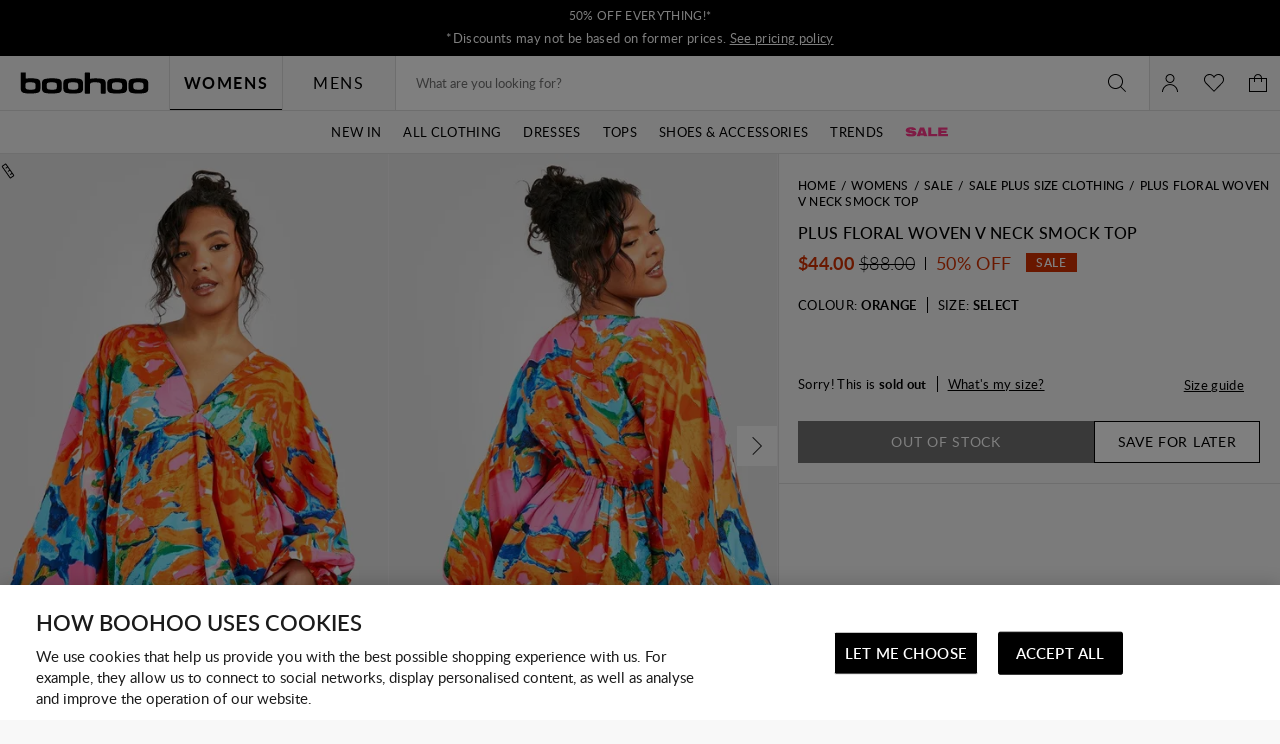

--- FILE ---
content_type: text/javascript; charset=utf-8
request_url: https://e.cquotient.com/recs/bbdt-boohoo-NA/viewed-recently?callback=CQuotient._callback2&_=1768510268129&_device=mac&userId=&cookieId=abwK9vtTIqyoAxxSpBGlJb53Aa&emailId=&anchors=id%3A%3A%7C%7Csku%3A%3A%7C%7Ctype%3A%3A%7C%7Calt_id%3A%3A&slotId=recently-viewed-pdp&slotConfigId=pdp-recently-viewed-einstein&slotConfigTemplate=slots%2Frecommendation%2FeinsteinRecentlyViewed.isml&ccver=1.03&realm=BBDT&siteId=boohoo-NA&instanceType=prd&v=v3.1.3&json=%7B%22userId%22%3A%22%22%2C%22cookieId%22%3A%22abwK9vtTIqyoAxxSpBGlJb53Aa%22%2C%22emailId%22%3A%22%22%2C%22anchors%22%3A%5B%7B%22id%22%3A%22%22%2C%22sku%22%3A%22%22%2C%22type%22%3A%22%22%2C%22alt_id%22%3A%22%22%7D%5D%2C%22slotId%22%3A%22recently-viewed-pdp%22%2C%22slotConfigId%22%3A%22pdp-recently-viewed-einstein%22%2C%22slotConfigTemplate%22%3A%22slots%2Frecommendation%2FeinsteinRecentlyViewed.isml%22%2C%22ccver%22%3A%221.03%22%2C%22realm%22%3A%22BBDT%22%2C%22siteId%22%3A%22boohoo-NA%22%2C%22instanceType%22%3A%22prd%22%2C%22v%22%3A%22v3.1.3%22%7D
body_size: 79
content:
/**/ typeof CQuotient._callback2 === 'function' && CQuotient._callback2({"viewed-recently":{"displayMessage":"viewed-recently","recs":[],"recoUUID":"a9df02bb-acac-47d9-a534-56eecf5f5673"}});

--- FILE ---
content_type: text/javascript; charset=utf-8
request_url: https://e.cquotient.com/recs/bbdt-boohoo-NA/ML-Engine?callback=CQuotient._callback0&_=1768510268110&_device=mac&userId=&cookieId=abwK9vtTIqyoAxxSpBGlJb53Aa&emailId=&anchors=id%3A%3A%7C%7Csku%3A%3A%7C%7Ctype%3A%3A%7C%7Calt_id%3A%3A&slotId=category-recommendations-pdp&slotConfigId=PDP_Einstein_Recommendations&slotConfigTemplate=slots%2Frecommendation%2Fpredictiverecommendations.isml&ccver=1.03&realm=BBDT&siteId=boohoo-NA&instanceType=prd&v=v3.1.3&json=%7B%22userId%22%3A%22%22%2C%22cookieId%22%3A%22abwK9vtTIqyoAxxSpBGlJb53Aa%22%2C%22emailId%22%3A%22%22%2C%22anchors%22%3A%5B%7B%22id%22%3A%22%22%2C%22sku%22%3A%22%22%2C%22type%22%3A%22%22%2C%22alt_id%22%3A%22%22%7D%5D%2C%22slotId%22%3A%22category-recommendations-pdp%22%2C%22slotConfigId%22%3A%22PDP_Einstein_Recommendations%22%2C%22slotConfigTemplate%22%3A%22slots%2Frecommendation%2Fpredictiverecommendations.isml%22%2C%22ccver%22%3A%221.03%22%2C%22realm%22%3A%22BBDT%22%2C%22siteId%22%3A%22boohoo-NA%22%2C%22instanceType%22%3A%22prd%22%2C%22v%22%3A%22v3.1.3%22%7D
body_size: 67
content:
/**/ typeof CQuotient._callback0 === 'function' && CQuotient._callback0({"ML-Engine":{"displayMessage":"ML-Engine","recs":[],"recoUUID":"2b0964f6-73fc-446c-be21-9bf622d6e24f"}});